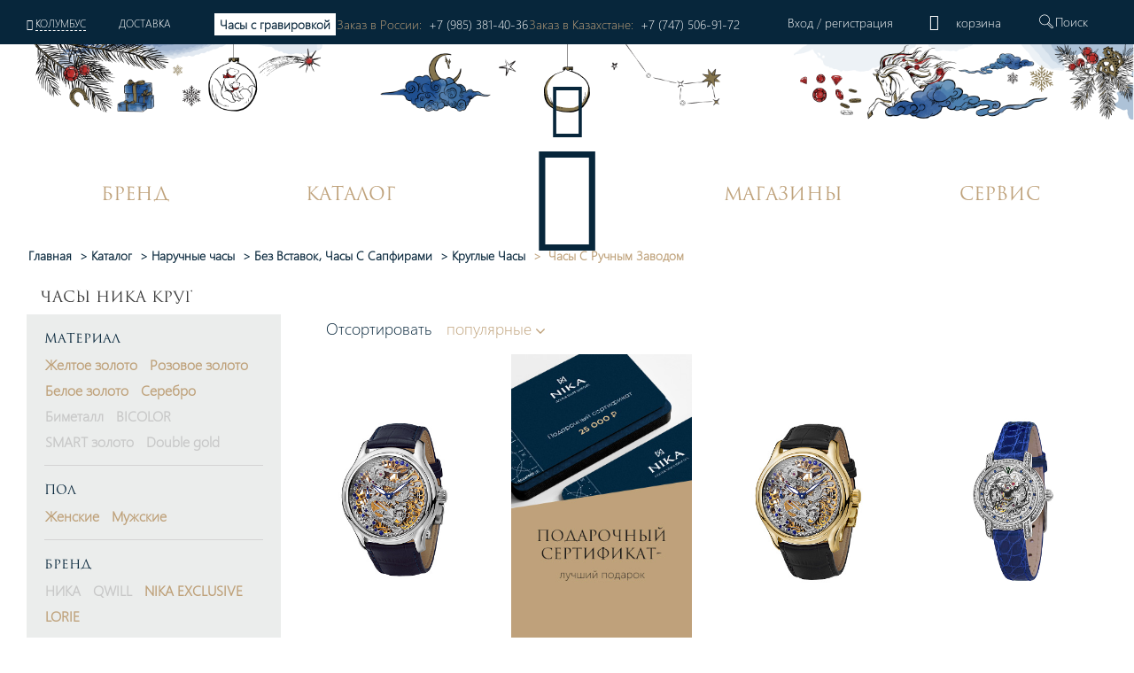

--- FILE ---
content_type: application/javascript
request_url: https://nikawatches.ru/local/templates/nikawatches-new/js/smartbanner.js
body_size: 9849
content:
function valid(name) {
  // TODO: validate against options dictionary
  return name.indexOf('smartbanner:') !== -1 && name.split(':')[1].length > 0;
}

function convertToCamelCase(name) {
  let parts = name.split('-');
  parts.map(function(part, index) {
    if (index > 0) {
      parts[index] = part.charAt(0).toUpperCase() + part.substring(1);
    }
  });
  return parts.join('');
}

class OptionParser {

  parse() {
    let metas = document.getElementsByTagName('meta');
    let options = {};
    Array.apply(null, metas).forEach(function(meta) {
      let optionName = null;
      let name = meta.getAttribute('name');
      let content = meta.getAttribute('content');
      if (name && content && valid(name) && content.length > 0) {
        optionName = name.split(':')[1];
        if (optionName.indexOf('-') !== -1) {
          optionName = convertToCamelCase(optionName);
        }
        options[optionName] = content;
      }
    });
    return options;
  }

}

class Detector {

  static platform() {
    let maxTouchPoints = window.navigator.maxTouchPoints;
    let userAgent = window.navigator.userAgent;

    if (/Android/i.test(userAgent)){
      return 'android';
    // maxTouchPoints is the only effective method to detect iPad iOS 13+
    } else if ((maxTouchPoints && maxTouchPoints > 0) || /iPhone|iPad|iPod/i.test(userAgent)) {
      return 'ios';
    }
  }

  static userAgentMatchesRegex(regexString) {
    return new RegExp(regexString).test(window.navigator.userAgent);
  }

  static jQueryMobilePage() {
    let global = window.globalThis;
    return typeof globalThis.$ !== 'undefined' && global.$.mobile !== 'undefined' && document.querySelector('.ui-page') !== null;
  }

  static wrapperElement() {
    let selector = Detector.jQueryMobilePage() ? '.ui-page' : 'html';
    return document.querySelectorAll(selector);
  }

}
class Bakery {

  static getCookieExpiresString(hideTtl) {
    const now = new Date();
    const expireTime = new Date(now.getTime() + hideTtl);
    return `expires=${expireTime.toGMTString()};`;
  }

  static bake(hideTtl, hidePath) {
    document.cookie = `smartbanner_exited=1; ${hideTtl ? Bakery.getCookieExpiresString(hideTtl) : ''} path=${hidePath}`;
  }

  static unbake() {
    document.cookie = 'smartbanner_exited=; expires=Thu, 01 Jan 1970 00:00:01 GMT;';
  }

  static get baked() {
    let value = document.cookie.replace(/(?:(?:^|.*;\s*)smartbanner_exited\s*=\s*([^;]*).*$)|^.*$/, '$1');
    return value === '1';
  }

}


const DEFAULT_PLATFORMS = 'android,ios';
const DEFAULT_CLOSE_LABEL = 'Close';

let datas = {
  originalTop: 'data-smartbanner-original-top',
  originalMarginTop: 'data-smartbanner-original-margin-top'
};

function handleExitClick(event, self) {
  self.exit();
  event.preventDefault();
}

function handleClickout(event, self) {
  self.clickout();
}

function handleJQueryMobilePageLoad(event) {
  if (!this.positioningDisabled) {
    setContentPosition(event.data.height);
  }
}

function addEventListeners(self) {
  let closeIcon = document.querySelector('.js_smartbanner__exit');
  closeIcon.addEventListener('click', (event) => handleExitClick(event, self));

  let button = document.querySelector('.js_smartbanner__button');
  button.addEventListener('click', (event) => handleClickout(event, self));

  if (Detector.jQueryMobilePage()) {
    $(document).on('pagebeforeshow', self, handleJQueryMobilePageLoad);
  }
}

function removeEventListeners() {
  if (Detector.jQueryMobilePage()) {
    $(document).off('pagebeforeshow', handleJQueryMobilePageLoad);
  }
}

function setContentPosition(value) {
  let wrappers = Detector.wrapperElement();
  for (let i = 0, l = wrappers.length, wrapper; i < l; i++) {
    wrapper = wrappers[i];
    if (Detector.jQueryMobilePage()) {
      if (wrapper.getAttribute(datas.originalTop)) {
        continue;
      }
      let top = parseFloat(getComputedStyle(wrapper).top);
      wrapper.setAttribute(datas.originalTop, isNaN(top) ? 0 : top);
      wrapper.style.top = value + 'px';
    } else {
      if (wrapper.getAttribute(datas.originalMarginTop)) {
        continue;
      }
      let margin = parseFloat(getComputedStyle(wrapper).marginTop);
      wrapper.setAttribute(datas.originalMarginTop, isNaN(margin) ? 0 : margin);
      wrapper.style.marginTop = value + 'px';
    }
  }
}

function restoreContentPosition() {
  let wrappers = Detector.wrapperElement();
  for (let i = 0, l = wrappers.length, wrapper; i < l; i++) {
    wrapper = wrappers[i];
    if (Detector.jQueryMobilePage() && wrapper.getAttribute(datas.originalTop)) {
      wrapper.style.top = wrapper.getAttribute(datas.originalTop) + 'px';
    } else if (wrapper.getAttribute(datas.originalMarginTop)) {
      wrapper.style.marginTop = wrapper.getAttribute(datas.originalMarginTop) + 'px';
    }
  }
}

class SmartBanner {

  constructor() {
    let parser = new OptionParser();
    this.options = parser.parse();
    this.platform = Detector.platform();

    let event = new Event('smartbanner.init');
    document.dispatchEvent(event);
  }

  // DEPRECATED. Will be removed.
  get originalTop() {
    let wrapper = Detector.wrapperElement()[0];
    return parseFloat(wrapper.getAttribute(datas.originalTop));
  }

  // DEPRECATED. Will be removed.
  get originalTopMargin() {
    let wrapper = Detector.wrapperElement()[0];
    return parseFloat(wrapper.getAttribute(datas.originalMarginTop));
  }

  get priceSuffix() {
    if (this.platform === 'ios') {
      return this.options.priceSuffixApple;
    } else if (this.platform === 'android') {
      return this.options.priceSuffixGoogle;
    }
    return '';
  }

  get icon() {
    if (this.platform === 'android') {
      return this.options.iconGoogle;
    } else {
      return this.options.iconApple;
    }
  }

  get buttonUrl() {
    if (this.platform === 'android') {
      return this.options.buttonUrlGoogle;
    } else if (this.platform === 'ios') {
      return this.options.buttonUrlApple;
    }
    return '#';
  }

  get closeLabel() {
    return this.options.closeLabel !== undefined ? this.options.closeLabel : DEFAULT_CLOSE_LABEL;
  }

  get html() {
    let modifier = !this.options.customDesignModifier ? this.platform : this.options.customDesignModifier;
    return `<div class="smartbanner smartbanner--${modifier} js_smartbanner" id="smartbanner">
      <a href="javascript:void(document.getElementById('smartbanner').style.display='None');" class="smartbanner__exit js_smartbanner__exit" aria-label="${this.closeLabel}"></a>
      <div class="smartbanner__icon" style="background-image: url(${this.icon});"></div>
      <div class="smartbanner__info">
        <div>
          <div class="smartbanner__info__title">${this.options.title}</div>
		  <img src=${this.options.author}>
          <div class="smartbanner__info__price">${this.options.price}</div>
        </div>
      </div>
      <a href="${this.buttonUrl}" target="_blank" onclick="ym(6260563, 'reachGoal', 'click_to_app'); return true;" class="smartbanner__button js_smartbanner__button" rel="noopener" aria-label="${this.options.button}"><span class="smartbanner__button__label">${this.options.button}</span></a>
    </div>`;
  }

  get height() {
    try {
      return document.querySelector('.js_smartbanner').offsetHeight;
    } catch(error) {
      return 0;
    }
  }

  get platformEnabled() {
    let enabledPlatforms = this.options.enabledPlatforms || DEFAULT_PLATFORMS;
    return enabledPlatforms && enabledPlatforms.replace(/\s+/g, '').split(',').indexOf(this.platform) !== -1;
  }

  get positioningDisabled() {
    return this.options.disablePositioning === 'true';
  }

  get apiEnabled() {
    return this.options.api === 'true';
  }

  get userAgentExcluded() {
    if (!this.options.excludeUserAgentRegex) {
      return false;
    }
    return Detector.userAgentMatchesRegex(this.options.excludeUserAgentRegex);
  }

  get userAgentIncluded() {
    if (!this.options.includeUserAgentRegex) {
      return false;
    }
    return Detector.userAgentMatchesRegex(this.options.includeUserAgentRegex);
  }

  get hideTtl() {
    return this.options.hideTtl ? parseInt(this.options.hideTtl) : false;
  }

  get hidePath() {
    return this.options.hidePath ? this.options.hidePath : '/';
  }

  publish() {
    if (Object.keys(this.options).length === 0) {
      throw new Error('No options detected. Please consult documentation.');
    }

    if (Bakery.baked) {
      return false;
    }

    // User Agent was explicetely excluded by defined excludeUserAgentRegex
    if (this.userAgentExcluded) {
      return false;
    }

    // User agent was neither included by platformEnabled,
    // nor by defined includeUserAgentRegex
    if (!(this.platformEnabled || this.userAgentIncluded)) {
      return false;
    }

    let bannerDiv = document.createElement('div');
    document.querySelector('body').appendChild(bannerDiv);
    bannerDiv.outerHTML = this.html;
    let event = new Event('smartbanner.view');
    document.dispatchEvent(event);
    if (!this.positioningDisabled) {
      setContentPosition(this.height);
    }
    addEventListeners(this);
  }

  exit() {
    removeEventListeners();
    if (!this.positioningDisabled) {
      restoreContentPosition();
    }
    let banner = document.querySelector('.js_smartbanner');
    if (banner && banner.parentNode) {
        document.querySelector('body').removeChild(banner);
    }
    let event = new Event('smartbanner.exit');
    document.dispatchEvent(event);
    Bakery.bake(this.hideTtl, this.hidePath);
  }

  clickout() {
    let event = new Event('smartbanner.clickout');
    document.dispatchEvent(event);
  }
}
var smartbanner = new SmartBanner()
// раскомментировать если нужно будет вернуть баннер мобильного приложения
// smartbanner.publish()



--- FILE ---
content_type: text/javascript; charset=utf-8
request_url: https://get.aplaut.io/f/v2/673c7eb3862d7a001b16b6e2/app.js
body_size: 1271
content:

(function () {
  const access_token = '7hwm7CbDAxhb8oQsXqcQFUGv-u0MGzzb5Zc01woBJ5g';
  const theme = {
    viewport: { lg: '1280px', md: '768px', sm: '440px', default: '' },
    cssVars: {
      base_multiplier: { default: '1' },
      color_background_primary: { default: '255 255 255' },
      color_background_secondary: { default: '250 248 244' },
      color_background_tertiary: { default: '247 244 237' },
      color_background_controls: { default: '244 239 230' },
      color_background_hover: { default: '241 235 223' },
      color_system_black: { default: '0 0 0' },
      color_system_white: { default: '255 255 255' },
      color_system_positive: { default: '17 208 0' },
      color_system_negative: { default: '255 0 0' },
      color_text_accent: { default: '183 152 112' },
      color_text_primary: { default: '51 51 51' },
      color_text_secondary: { default: '11 34 52' },
      color_text_tertiary: { default: '159 159 159' },
      color_text_inverse: { default: '255 255 255' },
      color_widget_accent: { default: '11 34 52' },
      color_widget_ratings: { default: '183 152 112' },
      color_widget_accent_hover: { default: '20 59 88' },
      color_widget_sub: { default: '40 40 40' },
      color_stroke_accent: { default: '183 152 112' },
      color_stroke_primary: { default: '218 214 210' },
      spacing_xs: { default: '0.2500rem;' },
      spacing_sm: { default: '0.5000rem;' },
      spacing_md: { default: '1.0000rem;' },
      spacing_lg: { default: '1.5000rem;' },
      spacing_xl: { default: '2.0000rem;' },
      spacing_nl: { default: '0.0000rem;' },
      rounded_sm: { default: '0.0000rem;' },
      rounded_md: { default: '0.0000rem;' },
      rounded_lg: { default: '0.0000rem;' },
    },
  };

  // Инициализация с настройками
  aplaut.init(access_token, {
    companyId: '673c7eb3862d7a001b16b6e2',
    theme: theme,
    locale: 'ru',
    texts: {},
    availableWidgets: [
      'reviews',
      'reviewsForm',
      'gallery',
      'questionsAnswers',
      'summary',
      'productsReviewInvite',
    ],
    enableDeprecatedWidgetInit: false,
    analytics: {
      google_tag: {
        tag_id: 'G-6VL1GLDNMJ',
        dl_name: 'xdl',
        gtag_name: 'xgtag',
      },
    },
    widgetsConfig: {
      general: {
        enableReviewsSummary: true,
        enableReply: true,
        isAutoplay: false,
      },
      inlineInformer: {},
      reviews: {
        isBackgroundClean: true,
        supplierLogoVisibility: 'hidden',
        syndicationSourceVisibility: 'hidden',
        ugcContentToggleVisibility: 'hidden',
      },
      reviewForm: {},
      questionsAnswers: {},
      gallery: {},
      summary: {},
    },
  });
  // app.js
  (function () {
    a = document.createElement('script');
    m = document.getElementsByTagName('script')[0];
    a.async = true;
    a.src = 'https://get.apltcdn.com/v1/beta/app.js';
    a.type = 'module';
    m.parentNode.insertBefore(a, m);
  })();

  // Analytics
  function addAnalytics(params) {
    const items = document.querySelectorAll('.item.related .add_to_basket');
    items.forEach((item) => {
      item.addEventListener('click', () => {
        aplaut.emit('add_to_cart_from_catalog');
      });
    });
    const item1 = document.querySelector('.detail-product__buttons .add_to_basket');
    if (item1) {
      item1.addEventListener('click', () => {
        aplaut.emit('add_to_cart_from_item');
      });
    }
    const item2 = document.querySelector('.basket_small_submit .new_submit');
    if (item2) {
      item2.addEventListener('click', () => {
        aplaut.emit('begin_checkout');
      });
    }
  }
  if (document.readyState === 'loading') {
    document.addEventListener('DOMContentLoaded', (event) => {
      addAnalytics();
    });
  } else {
    addAnalytics();
  }
})();



--- FILE ---
content_type: image/svg+xml
request_url: https://nikawatches.ru/local/components/onpeak/news.detail/templates/articles_detail/images/left-arrow.svg
body_size: 440
content:
<?xml version="1.0" encoding="utf-8"?>
<svg xmlns="http://www.w3.org/2000/svg" xmlns:xlink="http://www.w3.org/1999/xlink" version="1.1" viewBox="0 0 129 129" enable-background="new 0 0 129 129" width="512px" height="512px">
  <g>
    <path d="m88.6,121.3c0.8,0.8 1.8,1.2 2.9,1.2s2.1-0.4 2.9-1.2c1.6-1.6 1.6-4.2 0-5.8l-51-51 51-51c1.6-1.6 1.6-4.2 0-5.8s-4.2-1.6-5.8,0l-54,53.9c-1.6,1.6-1.6,4.2 0,5.8l54,53.9z" fill="#bfa27b"/>
  </g>
</svg>
